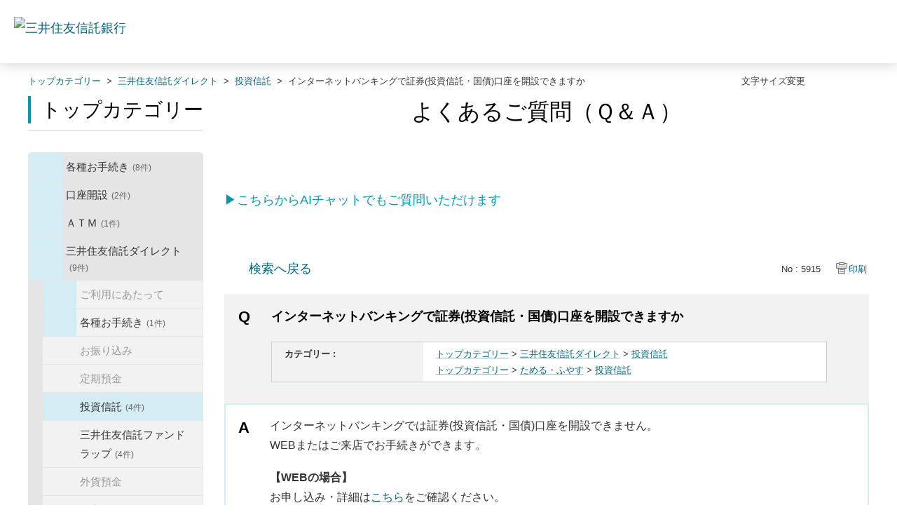

--- FILE ---
content_type: text/html; charset=utf-8
request_url: https://faq.smtb.jp/faq/show/5915?back=front%2Fcategory%3Ashow&category_id=162&keyword=NISA&page=2&site_domain=default&sort=sort_keyword&sort_order=desc
body_size: 9739
content:
<!DOCTYPE html PUBLIC "-//W3C//DTD XHTML 1.0 Transitional//EN" "http://www.w3.org/TR/xhtml1/DTD/xhtml1-transitional.dtd">
<html xmlns="http://www.w3.org/1999/xhtml" lang="ja" xml:lang="ja">
  <head>
 <meta http-equiv="content-type" content="text/html; charset=UTF-8" />
    <meta http-equiv="X-UA-Compatible" content="IE=edge,chrome=1" />
    <meta http-equiv="Pragma" content="no-cache"/>
    <meta http-equiv="Cache-Control" content="no-cache"/>
    <meta http-equiv="Expires" content="0"/>
    <meta name="description" content="インターネットバンキングでは証券(投資信託・国債)口座を開設できません。
WEBまたはご来店でお手続きができます。
【WEBの場合】
お申し込み・詳細はこちらをご確認ください。

【ご来店の場合】
お" />
    <meta name="keywords" content="投資信託,三井住友信託ダイレクト,問合せ,三井住友信託,ＦＡＱ,QA,Q&amp;A" />
    <meta name="csrf-param" content="authenticity_token" />
<meta name="csrf-token" content="raHdb3p8rGRq4sTA70Y8qeTELVUPusaqe9erXwr4hR9RnKJQ9oyV48TExrnstiapI1bMglvjyRWRTwkfBhGt3Q" />
    <script src="/assets/application_front_pc-70829ab258f817609cf7b092652328b6cc107d834757186420ba06bcb3c507c9.js"></script>
<script src="/assets/calendar/calendar-ja-da58e63df1424289368016b5077d61a523d45dd27a7d717739d0dbc63fa6a683.js"></script>
<script>jQuery.migrateMute = true;</script>
<script src="/assets/jquery-migrate-3.3.2.min-dbdd70f5d90839a3040d1cbe135a53ce8f7088aa7543656e7adf9591fa3782aa.js"></script>
<link rel="stylesheet" href="/assets/application_front_pc-7cab32363d9fbcfee4c18a6add9fe66228e2561d6fe655ed3c9a039bf433fbd8.css" media="all" />
<link href="/stylesheets/style.css?tjEh5x6NsTk3MFktUJiPGPaCzvNztJ9LrC8E_sd_dgBKDF7Ykn2IvpkWW1RTaJUYMRAvJCftkPRGt6a-y5Zewg" media="all" rel="stylesheet" type="text/css" />
<link rel="stylesheet" href="https://faq.smtb.jp/css/style.css?site_id=-1" media="all" />
<link rel="stylesheet" href="https://faq.smtb.jp/css/style.css?site_id=1" media="all" />
<!-- Google Tag Manager -->
<script>(function(w,d,s,l,i){w[l]=w[l]||[];w[l].push({'gtm.start':
new Date().getTime(),event:'gtm.js'});var f=d.getElementsByTagName(s)[0],
j=d.createElement(s),dl=l!='dataLayer'?'&l='+l:'';j.async=true;j.src=
'https://www.googletagmanager.com/gtm.js?id='+i+dl;f.parentNode.insertBefore(j,f);
})(window,document,'script','dataLayer','GTM-NL4XBM5');</script>
<!-- End Google Tag Manager -->
    
    <title>インターネットバンキングで証券(投資信託・国債)口座を開設できますか | よくあるご質問｜三井住友信託銀行株式会社</title>
    
  </head>
  <body class="lang_size_medium" id="faq_show">
    
    <a name="top"></a>
    <div id="okw_wrapper">
<!-- Google Tag Manager (noscript) -->
<noscript><iframe src="https://www.googletagmanager.com/ns.html?id=GTM-NL4XBM5"
height="0" width="0" style="display:none;visibility:hidden"></iframe></noscript>
<!-- End Google Tag Manager (noscript) -->
<header class="l-header">
<div class="l-header-area">
<div class="l-header-area__inner">
<div class="l-header-logo l-header-logo--tb">
<a href="https://www.smtb.jp/" class="l-header-logo__link"><img src="/usr/file/attachment/logo-smtb.png" alt="三井住友信託銀行" class="l-header-logo__image" width="190" height="28"></a>
<!-- /.l-header-logo --></div>

</div>
<!-- /.l-header-area --></div>
<!-- /.l-header --></header>
      <div id="okw_contents">
        <div id="okw_contents_base">
          <div id="okw_contents_inner" class="clearfix">
            <div id="okw_sub_header" class="clearfix">
              <div id="login_user_name"></div>
              <ul id="fontCol" class="flo_r">
                  <li class="okw_txt">文字サイズ変更</li>
  <li class="fntSml fntSml_ja">
    <a update_flash_color="#d4e0e8" data-remote="true" href="/front/font_size?font_type=small&amp;site_domain=default">S</a>
  </li>
  <li class="fntMidOn fntMidOn_ja">
    <a update_flash_color="#d4e0e8" data-remote="true" href="/front/font_size?font_type=middle&amp;site_domain=default">M</a>
  </li>
  <li class="fntBig fntBig_ja">
    <a update_flash_color="#d4e0e8" data-remote="true" href="/front/font_size?font_type=large&amp;site_domain=default">L</a>
  </li>

              </ul>
              <ul class="okw_bread">
  <li class="okw_bread_list"><a href="/category/show/259?site_domain=default">トップカテゴリー</a><span>&nbsp;&gt;&nbsp;</span><a href="/category/show/162?site_domain=default">三井住友信託ダイレクト</a><span>&nbsp;&gt;&nbsp;</span><a href="/category/show/176?site_domain=default">投資信託</a><span>&nbsp;&gt;&nbsp;</span><span>インターネットバンキングで証券(投資信託・国債)口座を開設できますか</span></li>
</ul>
            
            </div>
            
<div id="okw_side" class="flo_l"><div class="colArea clearfix"><div class="oneCol okw_parts_category_tree"><div id="category_tree" class="category_tree">
  <div class="ttl_col"><h2 class="ttl_bg"><span class="icocate_tree">トップカテゴリー</span></h2></div>
  
  
  
  <ul id="tree_259" class="category_level_0">
    
  
  <li id="tree_icon_39" class="category_close">
    <div class="category_on cate_pull_inert_bg">
      <a class="pm_icon flo_l" child_url="/category/tree_open/39?keyword=NISA&amp;node=1&amp;site_domain=default&amp;sort=sort_keyword&amp;sort_order=desc&amp;tag_id=tree_icon_39" js_effect_time="500" self_tag_id="tree_icon_39" tree_open="true" href="/category/show/39?keyword=NISA&amp;site_domain=default&amp;sort=sort_keyword&amp;sort_order=desc">/category/show/39?keyword=NISA&amp;site_domain=default&amp;sort=sort_keyword&amp;sort_order=desc</a><a href="/category/show/39?keyword=NISA&amp;site_domain=default&amp;sort=sort_keyword&amp;sort_order=desc">各種お手続き<span class="cate_count">(8件)</span></a>
    </div>
    
  </li>

  
  <li id="tree_icon_161" class="category_close">
    <div class="category_on cate_pull_inert_bg">
      <a class="pm_icon flo_l" child_url="/category/tree_open/161?keyword=NISA&amp;node=1&amp;site_domain=default&amp;sort=sort_keyword&amp;sort_order=desc&amp;tag_id=tree_icon_161" js_effect_time="500" self_tag_id="tree_icon_161" tree_open="true" href="/category/show/161?keyword=NISA&amp;site_domain=default&amp;sort=sort_keyword&amp;sort_order=desc">/category/show/161?keyword=NISA&amp;site_domain=default&amp;sort=sort_keyword&amp;sort_order=desc</a><a href="/category/show/161?keyword=NISA&amp;site_domain=default&amp;sort=sort_keyword&amp;sort_order=desc">口座開設<span class="cate_count">(2件)</span></a>
    </div>
    
  </li>

  
  <li id="tree_icon_168" class="category_close">
    <div class="category_on cate_pull_inert_bg">
      <a class="pm_icon flo_l" child_url="/category/tree_open/168?keyword=NISA&amp;node=1&amp;site_domain=default&amp;sort=sort_keyword&amp;sort_order=desc&amp;tag_id=tree_icon_168" js_effect_time="500" self_tag_id="tree_icon_168" tree_open="true" href="/category/show/168?keyword=NISA&amp;site_domain=default&amp;sort=sort_keyword&amp;sort_order=desc">/category/show/168?keyword=NISA&amp;site_domain=default&amp;sort=sort_keyword&amp;sort_order=desc</a><a href="/category/show/168?keyword=NISA&amp;site_domain=default&amp;sort=sort_keyword&amp;sort_order=desc">ＡＴＭ<span class="cate_count">(1件)</span></a>
    </div>
    
  </li>

  
  <li id="tree_icon_162" class="category_open">
    <div class="category_on cate_pull_inert_bg">
      <a class="pm_icon flo_l" child_url="#" js_effect_time="500" self_tag_id="tree_icon_162" tree_open="true" href="/category/show/162?keyword=NISA&amp;site_domain=default&amp;sort=sort_keyword&amp;sort_order=desc">/category/show/162?keyword=NISA&amp;site_domain=default&amp;sort=sort_keyword&amp;sort_order=desc</a><a href="/category/show/162?keyword=NISA&amp;site_domain=default&amp;sort=sort_keyword&amp;sort_order=desc">三井住友信託ダイレクト<span class="cate_count">(9件)</span></a>
    </div>
    
  <ul id="tree_162" class="category_level_1">
    
  
  <li id="tree_icon_172" class="category_close">
    <div class="category_on cate_pull_inert_bg">
      <a class="pm_icon flo_l" child_url="/category/tree_open/172?keyword=NISA&amp;node=2&amp;site_domain=default&amp;sort=sort_keyword&amp;sort_order=desc&amp;tag_id=tree_icon_172" js_effect_time="500" self_tag_id="tree_icon_172" tree_open="true" href="/category/show/172?keyword=NISA&amp;site_domain=default&amp;sort=sort_keyword&amp;sort_order=desc">/category/show/172?keyword=NISA&amp;site_domain=default&amp;sort=sort_keyword&amp;sort_order=desc</a>ご利用にあたって
    </div>
    
  </li>

  
  <li id="tree_icon_173" class="category_close">
    <div class="category_on cate_pull_inert_bg">
      <a class="pm_icon flo_l" child_url="/category/tree_open/173?keyword=NISA&amp;node=2&amp;site_domain=default&amp;sort=sort_keyword&amp;sort_order=desc&amp;tag_id=tree_icon_173" js_effect_time="500" self_tag_id="tree_icon_173" tree_open="true" href="/category/show/173?keyword=NISA&amp;site_domain=default&amp;sort=sort_keyword&amp;sort_order=desc">/category/show/173?keyword=NISA&amp;site_domain=default&amp;sort=sort_keyword&amp;sort_order=desc</a><a href="/category/show/173?keyword=NISA&amp;site_domain=default&amp;sort=sort_keyword&amp;sort_order=desc">各種お手続き<span class="cate_count">(1件)</span></a>
    </div>
    
  </li>

  
  <li id="tree_icon_174" >
    <div class="category_none cate_pull_inert_bg">
      お振り込み
    </div>
    
  </li>

  
  <li id="tree_icon_175" >
    <div class="category_none cate_pull_inert_bg">
      定期預金
    </div>
    
  </li>

  
  <li id="tree_icon_176" >
    <div class="category_none category_select cate_pull_inert_bg">
      <a href="/category/show/176?keyword=NISA&amp;site_domain=default&amp;sort=sort_keyword&amp;sort_order=desc">投資信託<span class="cate_count">(4件)</span></a>
    </div>
    
  </li>

  
  <li id="tree_icon_855" >
    <div class="category_none cate_pull_inert_bg">
      <a href="/category/show/855?keyword=NISA&amp;site_domain=default&amp;sort=sort_keyword&amp;sort_order=desc">三井住友信託ファンドラップ<span class="cate_count">(4件)</span></a>
    </div>
    
  </li>

  
  <li id="tree_icon_177" >
    <div class="category_none cate_pull_inert_bg">
      外貨預金
    </div>
    
  </li>

  
  <li id="tree_icon_178" >
    <div class="category_none cate_pull_inert_bg">
      住宅ローン
    </div>
    
  </li>

  
  <li id="tree_icon_179" >
    <div class="category_none cate_pull_inert_bg">
      財形・積立貯蓄
    </div>
    
  </li>

  
  <li id="tree_icon_844" >
    <div class="category_none cate_pull_inert_bg">
      電子交付サービス
    </div>
    
  </li>

  </ul>




  </li>

  
  <li id="tree_icon_163" class="category_close">
    <div class="category_on cate_pull_inert_bg">
      <a class="pm_icon flo_l" child_url="/category/tree_open/163?keyword=NISA&amp;node=1&amp;site_domain=default&amp;sort=sort_keyword&amp;sort_order=desc&amp;tag_id=tree_icon_163" js_effect_time="500" self_tag_id="tree_icon_163" tree_open="true" href="/category/show/163?keyword=NISA&amp;site_domain=default&amp;sort=sort_keyword&amp;sort_order=desc">/category/show/163?keyword=NISA&amp;site_domain=default&amp;sort=sort_keyword&amp;sort_order=desc</a><a href="/category/show/163?keyword=NISA&amp;site_domain=default&amp;sort=sort_keyword&amp;sort_order=desc">ためる・ふやす<span class="cate_count">(66件)</span></a>
    </div>
    
  </li>

  
  <li id="tree_icon_329" class="category_close">
    <div class="category_on cate_pull_inert_bg">
      <a class="pm_icon flo_l" child_url="/category/tree_open/329?keyword=NISA&amp;node=1&amp;site_domain=default&amp;sort=sort_keyword&amp;sort_order=desc&amp;tag_id=tree_icon_329" js_effect_time="500" self_tag_id="tree_icon_329" tree_open="true" href="/category/show/329?keyword=NISA&amp;site_domain=default&amp;sort=sort_keyword&amp;sort_order=desc">/category/show/329?keyword=NISA&amp;site_domain=default&amp;sort=sort_keyword&amp;sort_order=desc</a><a href="/category/show/329?keyword=NISA&amp;site_domain=default&amp;sort=sort_keyword&amp;sort_order=desc">のこす・そなえる<span class="cate_count">(7件)</span></a>
    </div>
    
  </li>

  
  <li id="tree_icon_169" class="category_close">
    <div class="category_on cate_pull_inert_bg">
      <a class="pm_icon flo_l" child_url="/category/tree_open/169?keyword=NISA&amp;node=1&amp;site_domain=default&amp;sort=sort_keyword&amp;sort_order=desc&amp;tag_id=tree_icon_169" js_effect_time="500" self_tag_id="tree_icon_169" tree_open="true" href="/category/show/169?keyword=NISA&amp;site_domain=default&amp;sort=sort_keyword&amp;sort_order=desc">/category/show/169?keyword=NISA&amp;site_domain=default&amp;sort=sort_keyword&amp;sort_order=desc</a><a href="/category/show/169?keyword=NISA&amp;site_domain=default&amp;sort=sort_keyword&amp;sort_order=desc">かりる<span class="cate_count">(2件)</span></a>
    </div>
    
  </li>

  
  <li id="tree_icon_165" class="category_close">
    <div class="category_on cate_pull_inert_bg">
      <a class="pm_icon flo_l" child_url="/category/tree_open/165?keyword=NISA&amp;node=1&amp;site_domain=default&amp;sort=sort_keyword&amp;sort_order=desc&amp;tag_id=tree_icon_165" js_effect_time="500" self_tag_id="tree_icon_165" tree_open="true" href="/category/show/165?keyword=NISA&amp;site_domain=default&amp;sort=sort_keyword&amp;sort_order=desc">/category/show/165?keyword=NISA&amp;site_domain=default&amp;sort=sort_keyword&amp;sort_order=desc</a>キャンペーン・プラン
    </div>
    
  </li>

  
  <li id="tree_icon_164" class="category_close">
    <div class="category_on cate_pull_inert_bg">
      <a class="pm_icon flo_l" child_url="/category/tree_open/164?keyword=NISA&amp;node=1&amp;site_domain=default&amp;sort=sort_keyword&amp;sort_order=desc&amp;tag_id=tree_icon_164" js_effect_time="500" self_tag_id="tree_icon_164" tree_open="true" href="/category/show/164?keyword=NISA&amp;site_domain=default&amp;sort=sort_keyword&amp;sort_order=desc">/category/show/164?keyword=NISA&amp;site_domain=default&amp;sort=sort_keyword&amp;sort_order=desc</a><a href="/category/show/164?keyword=NISA&amp;site_domain=default&amp;sort=sort_keyword&amp;sort_order=desc">その他<span class="cate_count">(9件)</span></a>
    </div>
    
  </li>

  </ul>









</div>
</div></div></div><div id="okw_center" class="okw_side flo_r"><div class="colArea clearfix"><div class="oneCol okw_parts_usr_62"><div class="top_main_title">
	<h1>よくあるご質問（Ｑ＆Ａ）</h1>
</div></div></div><div class="colArea clearfix"><div class="oneCol okw_parts_usr_85"><p class="cautionType_01_L mb0 linkType_pdf pType_03"><a href="https://www.smtb.jp/faq/chat" target="_blank"><span style="color:#0099B3;">▶こちらからAIチャットでもご質問いただけます</span></a></p></div></div><div class="colArea clearfix"><div class="oneCol okw_main_faq">    <!-- FAQ_CONTENTS_AREA -->
    <div class="faq_qstInf_col clearfix">
    <ul class="siteLink">
        <li class="preLink">
            <a class="back_link action_link" href="/category/show/162?back=back&amp;faq_id=5915&amp;keyword=NISA&amp;page=2&amp;site_domain=default&amp;sort=sort_keyword&amp;sort_order=desc">検索へ戻る</a>
        </li>
    </ul>
  <ul class="faq_dateNo flo_r">
    <li class="faq_no">No&nbsp;:&nbsp;5915</li>
      <li class="faq_date">公開日時&nbsp;:&nbsp;2022/04/01 09:00</li>
        <li class="faq_print">
          <span class="icoPrint">
              <a target="_blank" href="/print/faq/5915?category_id=162&amp;site_domain=default">印刷</a>
          </span>
        </li>
  </ul>
</div>
<span class="mark_area"></span>

<script type='text/javascript'>
    //<![CDATA[
    $(function() {
        $("#faq_tag_search_return_button").click(function () {
            const keywordTagsJ = JSON.stringify()
            const faqId = `${}`
            faq_popup_close_log(keywordTagsJ, faqId);
            window.close();
            return false;
        });
    });
    //]]>
</script>

<h2 class="faq_qstCont_ttl"><span class="icoQ">インターネットバンキングで証券(投資信託・国債)口座を開設できますか</span></h2>
<div class="faq_qstCont_col">
  <dl class="faq_cate_col clearfix">
    <dt>カテゴリー&nbsp;:&nbsp;</dt>
    <dd>
      <ul>
          <li class="clearfix">
            <a href="/category/show/259?site_domain=default">トップカテゴリー</a><span>&nbsp;&gt;&nbsp;</span><a href="/category/show/162?site_domain=default">三井住友信託ダイレクト</a><span>&nbsp;&gt;&nbsp;</span><a href="/category/show/176?site_domain=default">投資信託</a>
          </li>
          <li class="clearfix">
            <a href="/category/show/259?site_domain=default">トップカテゴリー</a><span>&nbsp;&gt;&nbsp;</span><a href="/category/show/163?site_domain=default">ためる・ふやす</a><span>&nbsp;&gt;&nbsp;</span><a href="/category/show/181?site_domain=default">投資信託</a>
          </li>
      </ul>
    </dd>
  </dl>
</div>
<h2 class="faq_ans_bor faq_ans_ttl">
    <span class="icoA">回答</span>
</h2>
<div class="faq_ans_col">
  <div id="faq_answer_contents" class="faq_ansCont_txt clearfix">
    <p><span style="font-size:16px;">インターネットバンキングでは証券(投資信託・国債)口座を開設できません。<br>
WEBまたはご来店でお手続きができます。</span></p>
<p><span style="font-size:16px;"><strong>【WEBの場合】</strong><br>
お申し込み・詳細は</span><a href="https://www.smtb.jp/personal/account/web/owner" target="_blank"><span style="font-size:16px;">こちら</span></a><span style="font-size:16px;">をご確認ください。</span><br>
<br>
<span style="font-size:16px;"><strong>【ご来店の場合】</strong><br>
お近くの支店窓口は</span><a href="https://www.smtb.jp/personal/branch" target="_blank"><span style="font-size:16px;">こちら</span></a><span style="font-size:16px;">をご確認ください。</span><br>
<span style="font-size:16px;">ご来店の際に必要な持ち物は、</span><a href="https://www.smtb.jp/personal/branch" target="_blank"><span style="font-size:16px;">ご来店予定の店舗</span></a><span style="font-size:16px;">にご確認ください。</span></p>

  </div>
  
</div>

<script type="text/javascript">
$(function() {
  function resetFaqCountFlag() {
    window.__faq_countup_sent__ = false;
  }

  function countUpOnce() {
    // すでに送信済みならスキップ
    if (window.__faq_countup_sent__) return;
    window.__faq_countup_sent__ = true;

    fetch("/faq/countup?site_domain=default", {
      method: "POST",
      headers: {
        "Content-Type": "application/json",
        "X-CSRF-Token": $('meta[name=csrf-token]').attr('content'),
        "X-Requested-With": "XMLHttpRequest"
      },
      body: JSON.stringify({
        faq_id: "5915",
        category_id: "176"
      })
    });
  }

  countUpOnce();

  // PC タグ検索 個別のモーダルを閉じる場合
  $("#faq_show .faq_tag_search_return_button").on("click", function() {
    resetFaqCountFlag();
  });
  // PC タグ検索 全てのモーダルを閉じる場合
  $("#faq_show .faq_tag_search_close_button").on("click", function() {
    resetFaqCountFlag();
  });

  // スマホ タグ検索
  $('.faq_tag_modal_close_btn').on("click", function() {
    resetFaqCountFlag();
  });

  // PC スーパーアシスタント Colorboxモーダルを閉じる場合
  $(document).on("cbox_closed", function() {
    resetFaqCountFlag();
  });

  // スマホ スーパーアシスタント FAQ詳細から戻る場合
  $("#toggle_preview_faq").on("click", function() {
    resetFaqCountFlag();
  });
});
</script>


    <!-- /FAQ_CONTENTS_AREA -->


</div></div><div class="colArea clearfix"><div class="oneCol okw_parts_enquete">  <div class="okw_enquete_area">
    <h2 class="questioner_ttl" id="enquete_form_message">このQ&amp;Aは役に立ちましたか？</h2>
    <div class="questioner_col">
      <form id="enquete_form" update_flash_color="#d4e0e8" action="/faq/new_faq_enquete_value?site_domain=default" accept-charset="UTF-8" data-remote="true" method="post"><input type="hidden" name="authenticity_token" value="IVkuVtWRgLlmQUvxQ-wiSOt4CJ8LTrW_7H6lNbPf_lgEut2C7mMb94p4IwntibDs_pSwPYqIKXYz82FlR4qJOw" autocomplete="off" />
        <ul class="faq_form_list">
          <input value="5915" autocomplete="off" type="hidden" name="faq_enquete_value[faq_id]" id="faq_enquete_value_faq_id" />
          <input value="162" autocomplete="off" type="hidden" name="faq_enquete_value[category_id]" id="faq_enquete_value_category_id" />
          <input type="hidden" name="keyword" id="keyword" value="NISA" autocomplete="off" />
            <li>
                  <input type="radio" value="3" checked="checked" name="faq_enquete_value[enquete_id]" id="faq_enquete_value_enquete_id_3" />
              <label for="faq_enquete_value_enquete_id_3">役に立った</label>
            </li>
            <li>
                  <input type="radio" value="4" name="faq_enquete_value[enquete_id]" id="faq_enquete_value_enquete_id_4" />
              <label for="faq_enquete_value_enquete_id_4">役に立ったがわかりにくい</label>
            </li>
            <li>
                  <input type="radio" value="5" name="faq_enquete_value[enquete_id]" id="faq_enquete_value_enquete_id_5" />
              <label for="faq_enquete_value_enquete_id_5">役に立たなかった</label>
            </li>
            <li>
                  <input type="radio" value="6" name="faq_enquete_value[enquete_id]" id="faq_enquete_value_enquete_id_6" />
              <label for="faq_enquete_value_enquete_id_6">コメント</label>
            </li>
        </ul>
          <div class="questioner_txt_col">
            <span class="questioner_sub_msg">このQ&amp;Aに関するご意見・ご感想をお寄せください</span>
                <textarea cols="70" rows="2" class="questioner_txt" name="faq_enquete_value[comment]" id="faq_enquete_value_comment">
</textarea>
            <span class="questioner_description">※個人情報（氏名・口座番号・メールアドレスなど）を入力しないでください。<br />
※お問い合わせを入力されてもご返信はいたしかねます。あらかじめご了承ください。</span>
          </div>
        <div class="questioner_submit_btn">
          <input type="submit" name="commit" value="送信する" id="enquete_form_button" class="questioner_btn" />
        </div>
<input type="hidden" name="site_domain" value="default" /></form>    </div>
  </div>

</div></div><div class="colArea clearfix"><div class="oneCol okw_parts_faq_relations">  <span class="spinner"></span>

  <script type="text/javascript">
      $.ajax({
          type: 'GET',
          url: '/custom_part/faq_relations?category_id=176&id=5915&site_domain=default&split=false',
          dataType: 'html',
          success: function(data) {
              $('.okw_parts_faq_relations').html(data)
          }
      });
  </script>
</div></div><div class="colArea clearfix"><div class="oneCol okw_parts_usr_75"><script type="text/javascript">
//<![CDATA[
const O_ENQUETE_ID = 3;
const A_ENQUETE_ID = 4;
const X_ENQUETE_ID = 5;
const COMMENT_ENQUET_ID = 6;

$(function () {

    var enq_txt_area = $('.questioner_txt_col');

    // 選択項目をループ
    var elem = $('.faq_form_list').find('li');
    for (var i = 0; i < elem.length; i++) {
        // li要素に対してid属性値を付加
        var num = i + 1;
        $(elem[i]).attr('class', 'enquete' + num);
    }

    // 送信ボタンをコメントエリア内に移動
    $('.questioner_submit_btn').appendTo(enq_txt_area);

    // テキストエリアにプレースホルダー追加
    $('.questioner_txt').attr('placeholder', 'こちらにご入力ください。');
    
    // o△xボタン定義
    $('.faq_form_list #faq_enquete_value_enquete_id_' + O_ENQUETE_ID).addClass('o_btn');
    $('.faq_form_list #faq_enquete_value_enquete_id_' + A_ENQUETE_ID).addClass('a_btn');
    $('.faq_form_list #faq_enquete_value_enquete_id_' + X_ENQUETE_ID).addClass('x_btn');
    

    // 設問ボタン押下時に実行
    $('.faq_form_list').find('input[type="radio"]').on('click', function () {
        var enq_btn_val = $(this).val();
        
        // 選択したボタンが識別できるようにする
        $(this).next().addClass('checked');
        
        // 解決しなかった場合 
        if (enq_btn_val == X_ENQUETE_ID || enq_btn_val == O_ENQUETE_ID || enq_btn_val == A_ENQUETE_ID) {
            
            // 送信実行
            $('#enquete_form').submit();
            
            function process() {
                
                // 条件が達成するまでループ処理を行う
                var timer = setTimeout(function () {
                    process();
                }, 5);
                
                // ajaxで非同期で要素の状態、表示が変化した際の処理
                // アンケートのタイトルが一致している場合
                var enqueteTtl = $('.questioner_ttl').text();
                if (enqueteTtl === 'アンケートへのご協力ありがとうございました') {

                    // xボタン非活性にする
                    $('.faq_form_list #faq_enquete_value_enquete_id_' + X_ENQUETE_ID).prop('disabled', false);
                    
                    // 送信ボタンとコメント欄を非活性を解除
                    $('#enquete_form').find('input,textarea').prop("disabled", false);
            
                    // コメントラジオボタンを活性化
                    $('.faq_form_list #faq_enquete_value_enquete_id_' + COMMENT_ENQUET_ID ).prop('checked', true);
                    
                    // o△xボタン活性にする
                    $('.faq_form_list #faq_enquete_value_enquete_id_' + O_ENQUETE_ID).prop('disabled', true);
                    $('.faq_form_list #faq_enquete_value_enquete_id_' + A_ENQUETE_ID).prop('disabled', true);
                    $('.faq_form_list #faq_enquete_value_enquete_id_' + X_ENQUETE_ID).prop('disabled', true);
                    
                    // アクティブクラスを付与
                    /*$('.faq_form_list #faq_enquete_value_enquete_id_' + X_ENQUETE_ID).addClass('is-active');*/          
                    
                    //コメントに文字入力しないと、送信ボタンアクティブにならない
                    if ($("#faq_enquete_value_comment").val().length == 0) {
                        $("#enquete_form_button").prop("disabled", true);
                    }
                    $("#faq_enquete_value_comment").on("keydown keyup keypress change", function() {
                        if ($(this).val().length < 1) {
                            $("#enquete_form_button").prop("disabled", true);
                        } else {
                            $("#enquete_form_button").prop("disabled", false);
                        }
                    });
                    
                    // 送信ボタン押下、送信後にコメントエリアを非表示
                    $('#enquete_form_button').on('click', function() {
                        enquete_close_x();
                    });
                
                    // ループ処理を終了
                    clearTimeout(timer);
                };
            }
            
            // 関数を実行
            process();
            
            // コメント欄の表示
            $(enq_txt_area).slideDown('normal').addClass('is-active');
            $('.okw_parts_enquete, .okw_enquete_area').slideDown('normal');
            
        } else {
            // 解決した場合
            enquete_close_o();
        }
    });

});
// ○送信
function enquete_close_o() {
    $('.questioner_col').after('<span class="send_complete_text" style="display: none;"></span>');
    // 送信実行
    $('#enquete_form').submit();
}

// ×送信
function enquete_close_x() {
    $('.questioner_ttl').html('アンケートへのご協力ありがとうございました');
    $('.questioner_txt_col').after('<span class="send_complete_text">コメントが送信されました</span>');
    $('.questioner_txt_col').hide();
}
//]]>

</script>



<style>
/*--------------------------------
protected
--------------------------------*/
.faq_form_list li input[type="radio"] {
    display: none;
}
.colArea {
    z-index: 0 !important;
}

/*--------------------------------
height
--------------------------------*/
.height_higher {
    /*height: 351px !important;*/
}

.heightComplete {
    /*height: 171px;*/
}

.okw_parts_enquete {
    margin-bottom: 25px;
    /*height: 171px;*/
}

/*--------------------------------
enquete_area
--------------------------------*/
.okw_enquete_area {
    background: #d4ecf3;
    margin: 0 auto;
    padding: 15px 30px 30px;
    width: 100%;
    box-sizing: border-box;
}

.questioner_ttl {

}
#enquete_form {
    -webkit-transition: .4s;
    -o-transition: .4s;
    transition: .4s;
}
.questioner_col {
    margin-top: 15px;
    padding: 0;
}

/* 選択肢領域 */
.faq_form_list {
    text-align: left;
    float: none;
    width: auto;
    margin: 0 auto;
    word-break: break-all;
    overflow: hidden;
    display: flex;
    position: relative;
	justify-content: center;
}

/*ボタンサイズ*/
.faq_form_list li {
   display: block;
    width: 33%;
    height: auto;
    margin: 0 15px 0 0;
    background-color: white;
    box-sizing: border-box;
}

/*右端*/
.faq_form_list li.enquete3 {
    margin-right: 0;
}
/* コメント_ダミー */
.enquete4 {
    display: none !important;
}


/* 設問ボタン共通 */
.faq_form_list li label {
    display: flex;
    justify-content: center;
    align-items: center;
    box-sizing: border-box;
    color: #333;
    font-size: 90%;
    letter-spacing: -0.25px;
    height: 100%;
    cursor: pointer;
    line-height: 1.1;
    padding: 97.5px 10px 12.5px;
    background-size: 70px !important;
    background-repeat: no-repeat !important;
    background-position: center top 15px!important;
	/*border: 2px solid white;*/
	text-align: center;
}

/* 設問ボタン共通_hover */
.faq_form_list li label:hover {
    background-color: #0099b3;
    color: white;
	/*border-color: #0099b3;*/
}

/* 設問ボタン共通_checked */
.faq_form_list li input:checked:disabled + label {
    /*border-color: #ccc;*/
}

/* 設問ボタン共通_disabled */
.faq_form_list li input:disabled + label {
   /* border-color: #f2f2f2;*/
    color: #a5a5a5;
}

/* 設問ボタン1---*/
.o_btn + label {
    background: url("/usr/file/attachment/smtb_btn_vote_enable_o.png");
    -webkit-transition: .4s;
    -o-transition: .4s;
    transition: .4s;
}
.o_btn + label:hover {
    background: url("/usr/file/attachment/smtb_btn_vote_enable_o_hover.png");
    -webkit-transition: .4s;
    -o-transition: .4s;
    transition: .4s;
}
.o_btn:disabled + label,
.o_btn:disabled + label:hover,
.o_btn:checked + label,
.o_btn:checked + label:hover {
    cursor: default;
    background: #f2f2f2 url("/usr/file/attachment/smtb_btn_vote_disable_o.png");
    -webkit-transition: .4s;
    -o-transition: .4s;
    transition: .4s;
}
	
/*チェック後*/
.o_btn:disabled + label.checked {
    color: white;
    /*border-color: #0099b3;*/
    opacity: 0.5;
    background: #0099b3 url("/usr/file/attachment/smtb_btn_vote_enable_o_hover.png");
}
	
/* 設問ボタン2---*/
.a_btn + label {
    background: url("/usr/file/attachment/smtb_btn_vote_enable_A.png");
    -webkit-transition: .4s;
    -o-transition: .4s;
    transition: .4s;
}
.a_btn + label:hover {
    background: url("/usr/file/attachment/smtb_btn_vote_enable_A_hover.png");
    -webkit-transition: .4s;
    -o-transition: .4s;
    transition: .4s;
}
.a_btn:disabled + label,
.a_btn:disabled + label:hover,
.a_btn:checked + label,
.a_btn:checked + label:hover {
    cursor: default;
    background: #f2f2f2 url("/usr/file/attachment/smtb_btn_vote_disable_A.png");
    -webkit-transition: .4s;
    -o-transition: .4s;
    transition: .4s;
}
	
/*チェック後*/
.a_btn:disabled + label.checked {
    color: white;
    /*border-color: #0099b3;*/
    opacity: 0.5;
    background: #0099b3 url("/usr/file/attachment/smtb_btn_vote_enable_A_hover.png");
}

/* 設問ボタン3---*/
.x_btn + label {
    background: url("/usr/file/attachment/smtb_btn_vote_enable_x.png");
    -webkit-transition: .4s;
    -o-transition: .4s;
    transition: .4s;
}
.x_btn + label:hover {
    background: url("/usr/file/attachment/smtb_btn_vote_enable_x_hover.png");
    /*dcps_btn_vote_enable_x_hover.png*/
    -webkit-transition: .4s;
    -o-transition: .4s;
    transition: .4s;
}
.x_btn:disabled + label,
.x_btn:disabled + label:hover,
.x_btn:checked + label,
.x_btn:checked + label:hover {
    cursor: default;
    background: #f2f2f2 url("/usr/file/attachment/smtb_btn_vote_disable_x.png");
    -webkit-transition: .4s;
    -o-transition: .4s;
    transition: .4s;
}
	
/*チェック後*/
.x_btn:disabled + label.checked {
    color: white;
    /*border-color: #0099b3;*/
    opacity: 0.5;
    background: #0099b3 url("/usr/file/attachment/smtb_btn_vote_enable_x_hover.png");
}

/* テキストエリア領域 */
.questioner_txt {
    margin: 0;
    background-color: #FFFFFF;
    border-color: #ccc;
    border-width: 1px;
    box-sizing: border-box;
	padding: 5px 10px;
	max-width: none;
	overflow: auto;
}
.questioner_txt_col {
    width: 100%;
    margin: 20px auto 0;
    text-align: left;
    display: none;
    font-size: 105% !important;
    resize: vertical;
    box-sizing: border-box;
}

/* テキストエリア上メッセージ */
.okw_enquete_area .questioner_sub_msg {
    color: #333;
    display: block;
    font-size: 100%;
	text-align: center;
	margin-bottom: 5px;
}
.questioner_sub_sub_msg {
    color: #444 !important;
}
/* テキストエリア下メッセージ */
.questioner_description {
    color: #666666;
    display: block;
    text-align: left;
    margin-top: 10px;
	line-height: 1.4;
}

/*送信ボタン*/
.questioner_submit_btn {
    margin: 20px auto 0;
    position: relative;
    width: 190px;
    height: auto;
}
/*.questioner_submit_btn:after {
    position: absolute;
    top: 0;
    bottom: 0;
    right: 20px;
    margin: auto;
    content: '';
    width: 6px;
    height: 6px;
    border: 1px solid;
    border-color: #fff #fff transparent transparent;
    transform: rotate(45deg);
}*/
.questioner_btn {
    width: 100%;
    height: auto;
    background: #0099b3;
    color: #fff;
    border-radius: 3px;
    padding: 15px;
	cursor: pointer;
	transition: .4s;
}
.questioner_btn:hover {
    opacity: 0.7;
}
.questioner_btn:disabled {

}
.questioner_btn:disabled:hover {
	background: #f2f2f2;
    opacity: 1;
}

/*送信後コメント*/
.send_complete_text {
    margin-top: 30px;
    display: block;
    font-size: 100%;
	line-height: 1;
}
	
/*プレースホルダー*/
textarea#faq_enquete_value_comment::placeholder {
  color: #a5a5a5;
  font-size:1em;
}
textarea#faq_enquete_value_comment::-moz-placeholder {
  color: #a5a5a5;
  font-size:1em;
	opacity: 1;
}
textarea#faq_enquete_value_comment:-ms-input-placeholder {
  color: #a5a5a5;
  font-size:1em;
}
textarea#faq_enquete_value_comment::-ms-input-placeholder {
  color: #a5a5a5;
  font-size:1em;
}

/*チェックボタン非表示*/
.questioner_col label:after,
.questioner_col label:before {
    content: none;
}
</style></div></div><p class="topLink"><a href="#top">TOPへ</a></p></div>
<script type="text/javascript">
$(function() {
  function resetFaqCountFlag() {
    window.__faq_countup_sent__ = false;
  }

  function countUpOnce() {
    // すでに送信済みならスキップ
    if (window.__faq_countup_sent__) return;
    window.__faq_countup_sent__ = true;

    fetch("/faq/countup?site_domain=default", {
      method: "POST",
      headers: {
        "Content-Type": "application/json",
        "X-CSRF-Token": $('meta[name=csrf-token]').attr('content'),
        "X-Requested-With": "XMLHttpRequest"
      },
      body: JSON.stringify({
        faq_id: "5915",
        category_id: "176"
      })
    });
  }

  countUpOnce();

  // PC タグ検索 個別のモーダルを閉じる場合
  $("#faq_show .faq_tag_search_return_button").on("click", function() {
    resetFaqCountFlag();
  });
  // PC タグ検索 全てのモーダルを閉じる場合
  $("#faq_show .faq_tag_search_close_button").on("click", function() {
    resetFaqCountFlag();
  });

  // スマホ タグ検索
  $('.faq_tag_modal_close_btn').on("click", function() {
    resetFaqCountFlag();
  });

  // PC スーパーアシスタント Colorboxモーダルを閉じる場合
  $(document).on("cbox_closed", function() {
    resetFaqCountFlag();
  });

  // スマホ スーパーアシスタント FAQ詳細から戻る場合
  $("#toggle_preview_faq").on("click", function() {
    resetFaqCountFlag();
  });
});
</script>


          </div>
        </div>
      </div>
<footer class="l-footer">
<div class="l-footer-area l-footer-area--announce">
<div class="l-footer-area__inner">
<div class="l-footer-announce">
<ul class="l-footer-announce__list">
<li class="l-footer-announce__item">
<a href="https://www.smtb.jp/" class="l-footer-announce__link">個人のお客さま</a>
</li>

<li class="l-footer-announce__item">
<a href="https://www.smtb.jp/business" class="l-footer-announce__link">法人のお客さま</a>
</li>

<li class="l-footer-announce__item">
<a href="https://life.smtb.jp/Lifeguide/faces/xhtml/biz/F69914010/G699140010.xhtml" target="_blank" class="l-footer-announce__link">ライフガイド</a>
</li>

<li class="l-footer-announce__item">
<a href="https://www.smtb.jp/about" class="l-footer-announce__link">三井住友信託銀行について</a>
</li>

<li class="l-footer-announce__item">
<a href="https://www.smtb.jp/recruit" class="l-footer-announce__link">採用情報</a>
</li>
</ul>
<!-- /.l-footer-announce --></div>
</div>
<!-- /.l-footer-area --></div>




<div class="l-footer-area l-footer-area--utility">
<div class="l-footer-area__inner">
<div class="l-footer-utility">
<ul class="l-footer-utility__list">
<li class="l-footer-utility__item">
<a href="https://www.smtb.jp/sitemap" class="l-footer-utility__link">サイトマップ</a>
</li>

<li class="l-footer-utility__item">
<a href="https://www.smtb.jp/general/web" class="l-footer-utility__link">本ウェブサイトのご利用にあたって</a>
</li>

<li class="l-footer-utility__item">
<a href="https://www.smtb.jp/general/privacy/sengen" class="l-footer-utility__link">個人情報保護宣言</a>
</li>

<li class="l-footer-utility__item">
<a href="https://www.smtb.jp/general/security" class="l-footer-utility__link">セキュリティ</a>
</li>

<li class="l-footer-utility__item">
<a href="https://www.smtb.jp/general/solicitation" class="l-footer-utility__link">勧誘方針</a>
</li>

<li class="l-footer-utility__item">
<a href="https://www.smtb.jp/general/insurance" class="l-footer-utility__link">当社の保険募集について</a>
</li>

<li class="l-footer-utility__item">
<a href="https://www.smtb.jp/general/management" class="l-footer-utility__link">利益相反管理方針（概要）</a>
</li>

<li class="l-footer-utility__item">
<a href="https://www.smtb.jp/general/investor" class="l-footer-utility__link">特定投資家制度に関する期限日</a>
</li>

<li class="l-footer-utility__item">
<a href="https://www.smtb.jp/general/api" class="l-footer-utility__link">電子決済等代行業者との連携について</a>
</li>

<li class="l-footer-utility__item">
<a href="https://www.smtb.jp/general/moneylaundering" class="l-footer-utility__link">「マネー・ローンダリング及びテロ資金供与対策に関するガイドライン」を踏まえた取り組み</a>
</li>

<li class="l-footer-utility__item">
<a href="https://www.smtb.jp/general/accessibility" class="l-footer-utility__link">アクセシビリティについて</a>
</li>

<li class="l-footer-utility__item">
<a href="https://www.smtb.jp/general/agency" class="l-footer-utility__link">信託契約代理業・銀行代理業・外国銀行代理業務について</a>
</li>

<li class="l-footer-utility__item">
<a href="https://www.smtb.jp/general/misidentification" class="l-footer-utility__link">金銭債権等と預金等との誤認防止について</a>
</li>

</ul>
<!-- /.l-footer-utility --></div>
</div>
<!-- /.l-footer-area --></div>



<div class="l-footer-area l-footer-area--profile">
<div class="l-footer-area__inner">
<div class="l-footer-profile">
<p class="l-footer-profile__text"><span class="l-footer-profile__name"><b>三井住友信託銀行株式会社</b></span><span class="l-footer-profile_code">金融機関コード : 0294</span></p>
<p class="l-footer-profile__text">登録金融機関　関東財務局長（登金）第649号</p>
<p class="l-footer-profile__text">加入協会：　日本証券業協会、一般社団法人 日本投資顧問業協会、一般社団法人 金融先物取引業協会</p>
<!-- /.l-footer-profile --></div>
</div>
<!-- /.l-footer-area --></div>


<div class="l-footer-area l-footer-area--copyright">
<div class="l-footer-area__inner">
<small class="l-footer-copyright">Copyright (c) Sumitomo Mitsui Trust Bank, Limited. All rights reserved.</small>
</div>
<!-- /.l-footer-area --></div>
<!-- /.l-footer --></footer>      <div id="okw_footer_default" class="clearfix">
        <p id="okw_logo_footer" class="flo_r logo_footer">
          <a href="https://aisaas.pkshatech.com/faq/" target="_blank">PKSHA FAQ logo</a>
        </p>
      </div>
    </div>


  </body>
</html>


--- FILE ---
content_type: text/html; charset=utf-8
request_url: https://faq.smtb.jp/custom_part/faq_relations?category_id=176&id=5915&site_domain=default&split=false
body_size: 568
content:
    <div class="ttl_col"><h2 class="ttl_bg"><span class="icoFaq">このQ&amp;Aを閲覧した方はこのようなQ&amp;Aも閲覧しています</span></h2></div>
    <ul class="faq_relate_list">
        <li class="faq_list_bg1 Q_sml">
          <a title="インターネットバンキングで特定口座を開設できますか" href="/faq/show/5923?category_id=176&amp;site_domain=default">インターネットバンキングで特定口座を開設できますか</a>
        </li>
        <li class="faq_list_bg2 Q_sml">
          <a title="インターネットバンキングで投資信託のスイッチングはできますか" href="/faq/show/5921?category_id=176&amp;site_domain=default">インターネットバンキングで投資信託のスイッチングはできますか</a>
        </li>
        <li class="faq_list_bg1 Q_sml">
          <a title="インターネットバンキングで投資信託を購入できますか" href="/faq/show/5871?category_id=176&amp;site_domain=default">インターネットバンキングで投資信託を購入できますか</a>
        </li>
        <li class="faq_list_bg2 Q_sml">
          <a title="インターネットバンキングで投資信託を売却すると、いつ普通預金口座に入金されますか" href="/faq/show/5858?category_id=176&amp;site_domain=default">インターネットバンキングで投資信託を売却すると、いつ普通預金口座に入金されますか</a>
        </li>
        <li class="faq_list_bg1 Q_sml">
          <a title="インターネットバンキングで自動購入プランの終了手続きはできますか" href="/faq/show/5852?category_id=176&amp;site_domain=default">インターネットバンキングで自動購入プランの終了手続きはできますか</a>
        </li>
    </ul>

